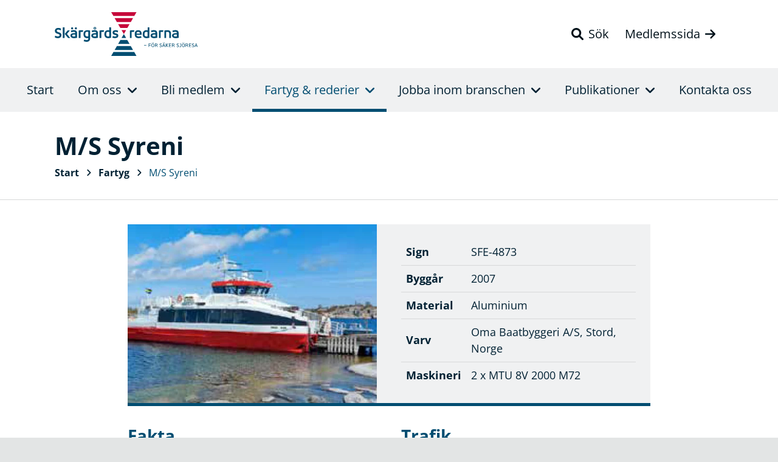

--- FILE ---
content_type: text/html; charset=UTF-8
request_url: https://skargardsredarna.se/fartyg/m-s-syreni/
body_size: 8693
content:
<!doctype html>
<html lang="sv-SE">
  <head>
    <meta charset="utf-8">
    <meta name="viewport" content="width=device-width, initial-scale=1">
    <meta name='robots' content='index, follow, max-image-preview:large, max-snippet:-1, max-video-preview:-1' />

	<!-- This site is optimized with the Yoast SEO plugin v25.5 - https://yoast.com/wordpress/plugins/seo/ -->
	<title>M/S Syreni &#8211; Skärgårdsredarna</title>
	<link rel="canonical" href="https://skargardsredarna.se/fartyg/m-s-syreni/" />
	<meta property="og:locale" content="sv_SE" />
	<meta property="og:type" content="article" />
	<meta property="og:title" content="M/S Syreni &#8211; Skärgårdsredarna" />
	<meta property="og:url" content="https://skargardsredarna.se/fartyg/m-s-syreni/" />
	<meta property="og:site_name" content="Skärgårdsredarna" />
	<meta property="article:publisher" content="https://www.facebook.com/skargardsredarna/" />
	<meta property="article:modified_time" content="2025-01-28T09:59:33+00:00" />
	<meta property="og:image" content="https://skargardsredarna.se/wp-content/uploads/2024/07/ms-syreni.png" />
	<meta property="og:image:width" content="678" />
	<meta property="og:image:height" content="372" />
	<meta property="og:image:type" content="image/png" />
	<meta name="twitter:card" content="summary_large_image" />
	<script type="application/ld+json" class="yoast-schema-graph">{"@context":"https://schema.org","@graph":[{"@type":"WebPage","@id":"https://skargardsredarna.se/fartyg/m-s-syreni/","url":"https://skargardsredarna.se/fartyg/m-s-syreni/","name":"M/S Syreni &#8211; Skärgårdsredarna","isPartOf":{"@id":"https://skargardsredarna.se/#website"},"primaryImageOfPage":{"@id":"https://skargardsredarna.se/fartyg/m-s-syreni/#primaryimage"},"image":{"@id":"https://skargardsredarna.se/fartyg/m-s-syreni/#primaryimage"},"thumbnailUrl":"https://skargardsredarna.se/wp-content/uploads/2024/07/ms-syreni.png","datePublished":"2024-07-12T11:21:27+00:00","dateModified":"2025-01-28T09:59:33+00:00","breadcrumb":{"@id":"https://skargardsredarna.se/fartyg/m-s-syreni/#breadcrumb"},"inLanguage":"sv-SE","potentialAction":[{"@type":"ReadAction","target":["https://skargardsredarna.se/fartyg/m-s-syreni/"]}]},{"@type":"ImageObject","inLanguage":"sv-SE","@id":"https://skargardsredarna.se/fartyg/m-s-syreni/#primaryimage","url":"https://skargardsredarna.se/wp-content/uploads/2024/07/ms-syreni.png","contentUrl":"https://skargardsredarna.se/wp-content/uploads/2024/07/ms-syreni.png","width":678,"height":372},{"@type":"BreadcrumbList","@id":"https://skargardsredarna.se/fartyg/m-s-syreni/#breadcrumb","itemListElement":[{"@type":"ListItem","position":1,"name":"Hem","item":"https://skargardsredarna.se/"},{"@type":"ListItem","position":2,"name":"Fartyg","item":"https://skargardsredarna.se/alla-fartyg/"},{"@type":"ListItem","position":3,"name":"M/S Syreni"}]},{"@type":"WebSite","@id":"https://skargardsredarna.se/#website","url":"https://skargardsredarna.se/","name":"Skärgårdsredarna","description":"För säker sjöresa","publisher":{"@id":"https://skargardsredarna.se/#organization"},"potentialAction":[{"@type":"SearchAction","target":{"@type":"EntryPoint","urlTemplate":"https://skargardsredarna.se/search/{search_term_string}"},"query-input":{"@type":"PropertyValueSpecification","valueRequired":true,"valueName":"search_term_string"}}],"inLanguage":"sv-SE"},{"@type":"Organization","@id":"https://skargardsredarna.se/#organization","name":"Skärgårdsredarna","url":"https://skargardsredarna.se/","logo":{"@type":"ImageObject","inLanguage":"sv-SE","@id":"https://skargardsredarna.se/#/schema/logo/image/","url":"https://skargardsredarna.se/wp-content/uploads/2022/03/logo-byline.svg","contentUrl":"https://skargardsredarna.se/wp-content/uploads/2022/03/logo-byline.svg","width":1,"height":1,"caption":"Skärgårdsredarna"},"image":{"@id":"https://skargardsredarna.se/#/schema/logo/image/"},"sameAs":["https://www.facebook.com/skargardsredarna/","https://www.linkedin.com/company/skargardsredarna/"]}]}</script>
	<!-- / Yoast SEO plugin. -->


<style id='wp-img-auto-sizes-contain-inline-css'>
img:is([sizes=auto i],[sizes^="auto," i]){contain-intrinsic-size:3000px 1500px}
/*# sourceURL=wp-img-auto-sizes-contain-inline-css */
</style>
<link rel="stylesheet" href="https://skargardsredarna.se/wp-content/plugins/litespeed-cache/assets/css/litespeed-dummy.css"><link rel="stylesheet" href="https://skargardsredarna.se/wp-includes/css/dist/block-library/style.min.css"><style id='wp-block-heading-inline-css'>
h1:where(.wp-block-heading).has-background,h2:where(.wp-block-heading).has-background,h3:where(.wp-block-heading).has-background,h4:where(.wp-block-heading).has-background,h5:where(.wp-block-heading).has-background,h6:where(.wp-block-heading).has-background{padding:1.25em 2.375em}h1.has-text-align-left[style*=writing-mode]:where([style*=vertical-lr]),h1.has-text-align-right[style*=writing-mode]:where([style*=vertical-rl]),h2.has-text-align-left[style*=writing-mode]:where([style*=vertical-lr]),h2.has-text-align-right[style*=writing-mode]:where([style*=vertical-rl]),h3.has-text-align-left[style*=writing-mode]:where([style*=vertical-lr]),h3.has-text-align-right[style*=writing-mode]:where([style*=vertical-rl]),h4.has-text-align-left[style*=writing-mode]:where([style*=vertical-lr]),h4.has-text-align-right[style*=writing-mode]:where([style*=vertical-rl]),h5.has-text-align-left[style*=writing-mode]:where([style*=vertical-lr]),h5.has-text-align-right[style*=writing-mode]:where([style*=vertical-rl]),h6.has-text-align-left[style*=writing-mode]:where([style*=vertical-lr]),h6.has-text-align-right[style*=writing-mode]:where([style*=vertical-rl]){rotate:180deg}
/*# sourceURL=https://skargardsredarna.se/wp-includes/blocks/heading/style.min.css */
</style>
<style id='wp-block-group-inline-css'>
.wp-block-group{box-sizing:border-box}:where(.wp-block-group.wp-block-group-is-layout-constrained){position:relative}
/*# sourceURL=https://skargardsredarna.se/wp-includes/blocks/group/style.min.css */
</style>
<style id='wp-block-paragraph-inline-css'>
.is-small-text{font-size:.875em}.is-regular-text{font-size:1em}.is-large-text{font-size:2.25em}.is-larger-text{font-size:3em}.has-drop-cap:not(:focus):first-letter{float:left;font-size:8.4em;font-style:normal;font-weight:100;line-height:.68;margin:.05em .1em 0 0;text-transform:uppercase}body.rtl .has-drop-cap:not(:focus):first-letter{float:none;margin-left:.1em}p.has-drop-cap.has-background{overflow:hidden}:root :where(p.has-background){padding:1.25em 2.375em}:where(p.has-text-color:not(.has-link-color)) a{color:inherit}p.has-text-align-left[style*="writing-mode:vertical-lr"],p.has-text-align-right[style*="writing-mode:vertical-rl"]{rotate:180deg}
/*# sourceURL=https://skargardsredarna.se/wp-includes/blocks/paragraph/style.min.css */
</style>
<style id='global-styles-inline-css'>
:root{--wp--preset--aspect-ratio--square: 1;--wp--preset--aspect-ratio--4-3: 4/3;--wp--preset--aspect-ratio--3-4: 3/4;--wp--preset--aspect-ratio--3-2: 3/2;--wp--preset--aspect-ratio--2-3: 2/3;--wp--preset--aspect-ratio--16-9: 16/9;--wp--preset--aspect-ratio--9-16: 9/16;--wp--preset--color--black: #000;--wp--preset--color--cyan-bluish-gray: #abb8c3;--wp--preset--color--white: #fff;--wp--preset--color--pale-pink: #f78da7;--wp--preset--color--vivid-red: #cf2e2e;--wp--preset--color--luminous-vivid-orange: #ff6900;--wp--preset--color--luminous-vivid-amber: #fcb900;--wp--preset--color--light-green-cyan: #7bdcb5;--wp--preset--color--vivid-green-cyan: #00d084;--wp--preset--color--pale-cyan-blue: #8ed1fc;--wp--preset--color--vivid-cyan-blue: #0693e3;--wp--preset--color--vivid-purple: #9b51e0;--wp--preset--color--blue: #004D71;--wp--preset--color--pink: #C6093B;--wp--preset--color--light-blue: #f0f1f2;--wp--preset--color--text-blue: #002133;--wp--preset--gradient--vivid-cyan-blue-to-vivid-purple: linear-gradient(135deg,rgb(6,147,227) 0%,rgb(155,81,224) 100%);--wp--preset--gradient--light-green-cyan-to-vivid-green-cyan: linear-gradient(135deg,rgb(122,220,180) 0%,rgb(0,208,130) 100%);--wp--preset--gradient--luminous-vivid-amber-to-luminous-vivid-orange: linear-gradient(135deg,rgb(252,185,0) 0%,rgb(255,105,0) 100%);--wp--preset--gradient--luminous-vivid-orange-to-vivid-red: linear-gradient(135deg,rgb(255,105,0) 0%,rgb(207,46,46) 100%);--wp--preset--gradient--very-light-gray-to-cyan-bluish-gray: linear-gradient(135deg,rgb(238,238,238) 0%,rgb(169,184,195) 100%);--wp--preset--gradient--cool-to-warm-spectrum: linear-gradient(135deg,rgb(74,234,220) 0%,rgb(151,120,209) 20%,rgb(207,42,186) 40%,rgb(238,44,130) 60%,rgb(251,105,98) 80%,rgb(254,248,76) 100%);--wp--preset--gradient--blush-light-purple: linear-gradient(135deg,rgb(255,206,236) 0%,rgb(152,150,240) 100%);--wp--preset--gradient--blush-bordeaux: linear-gradient(135deg,rgb(254,205,165) 0%,rgb(254,45,45) 50%,rgb(107,0,62) 100%);--wp--preset--gradient--luminous-dusk: linear-gradient(135deg,rgb(255,203,112) 0%,rgb(199,81,192) 50%,rgb(65,88,208) 100%);--wp--preset--gradient--pale-ocean: linear-gradient(135deg,rgb(255,245,203) 0%,rgb(182,227,212) 50%,rgb(51,167,181) 100%);--wp--preset--gradient--electric-grass: linear-gradient(135deg,rgb(202,248,128) 0%,rgb(113,206,126) 100%);--wp--preset--gradient--midnight: linear-gradient(135deg,rgb(2,3,129) 0%,rgb(40,116,252) 100%);--wp--preset--font-size--small: 13px;--wp--preset--font-size--medium: 20px;--wp--preset--font-size--large: 36px;--wp--preset--font-size--x-large: 42px;--wp--preset--spacing--20: 0.44rem;--wp--preset--spacing--30: 0.67rem;--wp--preset--spacing--40: 1rem;--wp--preset--spacing--50: 1.5rem;--wp--preset--spacing--60: 2.25rem;--wp--preset--spacing--70: 3.38rem;--wp--preset--spacing--80: 5.06rem;--wp--preset--shadow--natural: 6px 6px 9px rgba(0, 0, 0, 0.2);--wp--preset--shadow--deep: 12px 12px 50px rgba(0, 0, 0, 0.4);--wp--preset--shadow--sharp: 6px 6px 0px rgba(0, 0, 0, 0.2);--wp--preset--shadow--outlined: 6px 6px 0px -3px rgb(255, 255, 255), 6px 6px rgb(0, 0, 0);--wp--preset--shadow--crisp: 6px 6px 0px rgb(0, 0, 0);}:where(.is-layout-flex){gap: 0.5em;}:where(.is-layout-grid){gap: 0.5em;}body .is-layout-flex{display: flex;}.is-layout-flex{flex-wrap: wrap;align-items: center;}.is-layout-flex > :is(*, div){margin: 0;}body .is-layout-grid{display: grid;}.is-layout-grid > :is(*, div){margin: 0;}:where(.wp-block-columns.is-layout-flex){gap: 2em;}:where(.wp-block-columns.is-layout-grid){gap: 2em;}:where(.wp-block-post-template.is-layout-flex){gap: 1.25em;}:where(.wp-block-post-template.is-layout-grid){gap: 1.25em;}.has-black-color{color: var(--wp--preset--color--black) !important;}.has-cyan-bluish-gray-color{color: var(--wp--preset--color--cyan-bluish-gray) !important;}.has-white-color{color: var(--wp--preset--color--white) !important;}.has-pale-pink-color{color: var(--wp--preset--color--pale-pink) !important;}.has-vivid-red-color{color: var(--wp--preset--color--vivid-red) !important;}.has-luminous-vivid-orange-color{color: var(--wp--preset--color--luminous-vivid-orange) !important;}.has-luminous-vivid-amber-color{color: var(--wp--preset--color--luminous-vivid-amber) !important;}.has-light-green-cyan-color{color: var(--wp--preset--color--light-green-cyan) !important;}.has-vivid-green-cyan-color{color: var(--wp--preset--color--vivid-green-cyan) !important;}.has-pale-cyan-blue-color{color: var(--wp--preset--color--pale-cyan-blue) !important;}.has-vivid-cyan-blue-color{color: var(--wp--preset--color--vivid-cyan-blue) !important;}.has-vivid-purple-color{color: var(--wp--preset--color--vivid-purple) !important;}.has-black-background-color{background-color: var(--wp--preset--color--black) !important;}.has-cyan-bluish-gray-background-color{background-color: var(--wp--preset--color--cyan-bluish-gray) !important;}.has-white-background-color{background-color: var(--wp--preset--color--white) !important;}.has-pale-pink-background-color{background-color: var(--wp--preset--color--pale-pink) !important;}.has-vivid-red-background-color{background-color: var(--wp--preset--color--vivid-red) !important;}.has-luminous-vivid-orange-background-color{background-color: var(--wp--preset--color--luminous-vivid-orange) !important;}.has-luminous-vivid-amber-background-color{background-color: var(--wp--preset--color--luminous-vivid-amber) !important;}.has-light-green-cyan-background-color{background-color: var(--wp--preset--color--light-green-cyan) !important;}.has-vivid-green-cyan-background-color{background-color: var(--wp--preset--color--vivid-green-cyan) !important;}.has-pale-cyan-blue-background-color{background-color: var(--wp--preset--color--pale-cyan-blue) !important;}.has-vivid-cyan-blue-background-color{background-color: var(--wp--preset--color--vivid-cyan-blue) !important;}.has-vivid-purple-background-color{background-color: var(--wp--preset--color--vivid-purple) !important;}.has-black-border-color{border-color: var(--wp--preset--color--black) !important;}.has-cyan-bluish-gray-border-color{border-color: var(--wp--preset--color--cyan-bluish-gray) !important;}.has-white-border-color{border-color: var(--wp--preset--color--white) !important;}.has-pale-pink-border-color{border-color: var(--wp--preset--color--pale-pink) !important;}.has-vivid-red-border-color{border-color: var(--wp--preset--color--vivid-red) !important;}.has-luminous-vivid-orange-border-color{border-color: var(--wp--preset--color--luminous-vivid-orange) !important;}.has-luminous-vivid-amber-border-color{border-color: var(--wp--preset--color--luminous-vivid-amber) !important;}.has-light-green-cyan-border-color{border-color: var(--wp--preset--color--light-green-cyan) !important;}.has-vivid-green-cyan-border-color{border-color: var(--wp--preset--color--vivid-green-cyan) !important;}.has-pale-cyan-blue-border-color{border-color: var(--wp--preset--color--pale-cyan-blue) !important;}.has-vivid-cyan-blue-border-color{border-color: var(--wp--preset--color--vivid-cyan-blue) !important;}.has-vivid-purple-border-color{border-color: var(--wp--preset--color--vivid-purple) !important;}.has-vivid-cyan-blue-to-vivid-purple-gradient-background{background: var(--wp--preset--gradient--vivid-cyan-blue-to-vivid-purple) !important;}.has-light-green-cyan-to-vivid-green-cyan-gradient-background{background: var(--wp--preset--gradient--light-green-cyan-to-vivid-green-cyan) !important;}.has-luminous-vivid-amber-to-luminous-vivid-orange-gradient-background{background: var(--wp--preset--gradient--luminous-vivid-amber-to-luminous-vivid-orange) !important;}.has-luminous-vivid-orange-to-vivid-red-gradient-background{background: var(--wp--preset--gradient--luminous-vivid-orange-to-vivid-red) !important;}.has-very-light-gray-to-cyan-bluish-gray-gradient-background{background: var(--wp--preset--gradient--very-light-gray-to-cyan-bluish-gray) !important;}.has-cool-to-warm-spectrum-gradient-background{background: var(--wp--preset--gradient--cool-to-warm-spectrum) !important;}.has-blush-light-purple-gradient-background{background: var(--wp--preset--gradient--blush-light-purple) !important;}.has-blush-bordeaux-gradient-background{background: var(--wp--preset--gradient--blush-bordeaux) !important;}.has-luminous-dusk-gradient-background{background: var(--wp--preset--gradient--luminous-dusk) !important;}.has-pale-ocean-gradient-background{background: var(--wp--preset--gradient--pale-ocean) !important;}.has-electric-grass-gradient-background{background: var(--wp--preset--gradient--electric-grass) !important;}.has-midnight-gradient-background{background: var(--wp--preset--gradient--midnight) !important;}.has-small-font-size{font-size: var(--wp--preset--font-size--small) !important;}.has-medium-font-size{font-size: var(--wp--preset--font-size--medium) !important;}.has-large-font-size{font-size: var(--wp--preset--font-size--large) !important;}.has-x-large-font-size{font-size: var(--wp--preset--font-size--x-large) !important;}
/*# sourceURL=global-styles-inline-css */
</style>

<style id='classic-theme-styles-inline-css'>
/*! This file is auto-generated */
.wp-block-button__link{color:#fff;background-color:#32373c;border-radius:9999px;box-shadow:none;text-decoration:none;padding:calc(.667em + 2px) calc(1.333em + 2px);font-size:1.125em}.wp-block-file__button{background:#32373c;color:#fff;text-decoration:none}
/*# sourceURL=/wp-includes/css/classic-themes.min.css */
</style>
<link rel="stylesheet" href="https://skargardsredarna.se/wp-content/themes/sgr/public/app.4c1414.css"><link rel="icon" href="https://skargardsredarna.se/wp-content/uploads/2022/01/cropped-favicon-32x32.png" sizes="32x32">
<link rel="icon" href="https://skargardsredarna.se/wp-content/uploads/2022/01/cropped-favicon-192x192.png" sizes="192x192">
<link rel="apple-touch-icon" href="https://skargardsredarna.se/wp-content/uploads/2022/01/cropped-favicon-180x180.png">
<meta name="msapplication-TileImage" content="https://skargardsredarna.se/wp-content/uploads/2022/01/cropped-favicon-270x270.png">
		<style id="wp-custom-css">
			.publication-inner img { max-width: 100%; height: auto; }
.af-form .af-field-instructions { font-size: 0.875rem; color: #777; }
.af-form .af-submit { padding: 0 .5rem 1rem; }
.af-form .af-submit button { background-color: #004d71; border: 1px solid #004d71; border-radius: 0; color: #fff; cursor: pointer; display: inline-block; font-size: 1rem; font-weight: 700; line-height: 1.5; padding: 0.375rem 0.75rem; text-align: center; transition: none; -webkit-user-select: none; user-select: none; vertical-align: middle; -webkit-appearance: button; }
.af-form .af-submit button:hover { background-color: #002133; border: 1px solid #002133; color: #fff; }		</style>
		  </head>

  <body class="wp-singular fartyg-template-default single single-fartyg postid-5622 wp-custom-logo wp-embed-responsive wp-theme-sgr m-s-syreni">
        
    <div id="site-wrapper">
  <header id="site-header">
  <div class="container first-container">
  <div class="row">
    <div class="col-8 col-md-6 col-lg-4"><a href="https://skargardsredarna.se/" class="d-flex"><img src="https://skargardsredarna.se/wp-content/themes/sgr/public/images/logo-byline.svg" alt="Skärgårdsredarna logotyp" class="img-fluid header-logo"></a></div>
    <div class="col-4 col-md-6 col-lg-8 d-flex justify-content-end align-items-center header-topbar-links">
            <a href="#headerSearch" class="d-xl-inline-block btn btn-link" data-bs-toggle="collapse" role="button" aria-expanded="false" aria-controls="headerSearch"><i class="fa-solid fa-magnifying-glass"></i><span class="d-none d-xl-inline-block ms-2">Sök</span></a>
            <a href="https://medlem.skargardsredarna.se/" class="d-none d-xl-inline-block btn btn-link"><span class="me-2">Medlemssida</span><i class="fa-solid fa-arrow-right"></i></a>
            <button class="d-block d-xl-none navbar-toggler" type="button" data-bs-toggle="collapse" data-bs-target="#primaryNavigation" aria-controls="primaryNavigation" aria-expanded="false" aria-label="Toggle navigation">
        <i class="fa-solid fa-bars fa-lg"></i>
      </button>
    </div>
  </div>
</div>
<div id="headerSearch" class="collapse"><div class="container header-search-form"><form role="search" method="get" class="search-form" action="https://skargardsredarna.se/">  
  <div class="input-group input-group-lg">
    <input type="search" class="form-control" placeholder="Ange din sökfras här" value="" name="s" aria-label="Recipient's username" aria-describedby="button-addon2">
    <button class="btn btn-secondary" type="submit" id="button-addon2">Sök</button>
  </div>
</form>
</div></div>
<nav class="navbar navbar-expand-xl">
  <div class="justify-content-xl-center collapse navbar-collapse" id="primaryNavigation" role="navigation" aria-label="Main">
    <ul class="navbar-nav">
              <li class="nav-item nav-item-start  menu-item-home">
                      <a href="https://skargardsredarna.se/" class="nav-link" >
              Start
            </a>
                            </li>
              <li class="nav-item nav-item-om-oss dropdown">
                      <a href="#" class="nav-link dropdown-toggle" id="primary-navigation-dropdown-3054" role="button" data-bs-toggle="dropdown" aria-expanded="false">
              Om oss<i class="fa-solid fa-angle-up primary-navigation-dropdown-chevron-up"></i><i class="fa-solid fa-angle-down primary-navigation-dropdown-chevron-down"></i>
            </a>
                                <div class="dropdown-menu" aria-labelledby="primary-navigation-dropdown-3054">
                              <a href="https://skargardsredarna.se/om-oss/vad-ar-skargardsredarna/" class="dropdown-item dropdown-item-vad-ar-skargardsredarna " >
                  Vad är Skärgårdsredarna?                 </a>
                              <a href="https://skargardsredarna.se/om-oss/nyheter/" class="dropdown-item dropdown-item-nyheter " >
                  Nyheter                 </a>
                              <a href="https://skargardsredarna.se/om-oss/remissvar/" class="dropdown-item dropdown-item-remissvar " >
                  Remissvar                 </a>
                              <a href="https://skargardsredarna.se/om-oss/sjosakerhet/" class="dropdown-item dropdown-item-sjosakerhet " >
                  Sjösäkerhet                 </a>
                              <a href="https://skargardsredarna.se/om-oss/miljo/" class="dropdown-item dropdown-item-miljo " >
                  Miljö                 </a>
                              <a href="https://skargardsredarna.se/om-oss/styrelse-och-kansli/" class="dropdown-item dropdown-item-styrelse-och-kansli " >
                  Styrelse och kansli                 </a>
                              <a href="https://skargardsredarna.se/om-oss/kontakta-oss/" class="dropdown-item dropdown-item-kontakta-oss " >
                  Kontakta oss                 </a>
                          </div>
                  </li>
              <li class="nav-item nav-item-bli-medlem dropdown">
                      <a href="#" class="nav-link dropdown-toggle" id="primary-navigation-dropdown-4611" role="button" data-bs-toggle="dropdown" aria-expanded="false">
              Bli medlem<i class="fa-solid fa-angle-up primary-navigation-dropdown-chevron-up"></i><i class="fa-solid fa-angle-down primary-navigation-dropdown-chevron-down"></i>
            </a>
                                <div class="dropdown-menu" aria-labelledby="primary-navigation-dropdown-4611">
                              <a href="https://skargardsredarna.se/bli-medlem/" class="dropdown-item dropdown-item-bli-medlem " >
                  Bli medlem                 </a>
                              <a href="https://skargardsredarna.se/bli-medlem/avtalsleverantorer/" class="dropdown-item dropdown-item-avtalsleverantorer " >
                  Avtalsleverantörer                 </a>
                          </div>
                  </li>
              <li class="nav-item nav-item-fartyg-rederier dropdown">
                      <a href="#" class="nav-link dropdown-toggle" id="primary-navigation-dropdown-3064" role="button" data-bs-toggle="dropdown" aria-expanded="false">
              Fartyg & rederier<i class="fa-solid fa-angle-up primary-navigation-dropdown-chevron-up"></i><i class="fa-solid fa-angle-down primary-navigation-dropdown-chevron-down"></i>
            </a>
                                <div class="dropdown-menu" aria-labelledby="primary-navigation-dropdown-3064">
                              <a href="https://skargardsredarna.se/fartygsregister/" class="dropdown-item dropdown-item-sok-fartyg " >
                  Sök fartyg                 </a>
                              <a href="https://skargardsredarna.se/rederier/" class="dropdown-item dropdown-item-sok-rederi " >
                  Sök rederi                 </a>
                              <a href="https://skargardsredarna.se/rederier/karta/" class="dropdown-item dropdown-item-rederier-pa-karta " >
                  Rederier på karta                 </a>
                              <a href="https://skargardsredarna.se/rederier/associerade-medlemmar/" class="dropdown-item dropdown-item-associerade-medlemmar " >
                  Associerade medlemmar                 </a>
                          </div>
                  </li>
              <li class="nav-item nav-item-jobba-inom-branschen dropdown">
                      <a href="#" class="nav-link dropdown-toggle" id="primary-navigation-dropdown-3024" role="button" data-bs-toggle="dropdown" aria-expanded="false">
              Jobba inom branschen<i class="fa-solid fa-angle-up primary-navigation-dropdown-chevron-up"></i><i class="fa-solid fa-angle-down primary-navigation-dropdown-chevron-down"></i>
            </a>
                                <div class="dropdown-menu" aria-labelledby="primary-navigation-dropdown-3024">
                              <a href="https://skargardsredarna.se/jobb/platsannonser/" class="dropdown-item dropdown-item-platsannonser " >
                  Platsannonser                 </a>
                              <a href="https://skargardsredarna.se/jobb/skolor/" class="dropdown-item dropdown-item-skolor " >
                  Skolor                 </a>
                              <a href="https://skargardsredarna.se/jobb/utbildning/" class="dropdown-item dropdown-item-utbildning " >
                  Utbildning                 </a>
                              <a href="https://skargardsredarna.se/jobb/yrken-ombord/" class="dropdown-item dropdown-item-yrken-ombord " >
                  Yrken ombord                 </a>
                              <a href="http://www.transportstyrelsen.se/sv/sjofart/Ombordanstallda/Sjoman/Behorighet/Behorighetsguiden/" class="dropdown-item dropdown-item-behorighetsguiden "  target="_blank" >
                  Behörighetsguiden <i class="fa-solid fa-arrow-up-right-from-square ms-2"></i>                </a>
                          </div>
                  </li>
              <li class="nav-item nav-item-publikationer dropdown">
                      <a href="#" class="nav-link dropdown-toggle" id="primary-navigation-dropdown-3095" role="button" data-bs-toggle="dropdown" aria-expanded="false">
              Publikationer<i class="fa-solid fa-angle-up primary-navigation-dropdown-chevron-up"></i><i class="fa-solid fa-angle-down primary-navigation-dropdown-chevron-down"></i>
            </a>
                                <div class="dropdown-menu" aria-labelledby="primary-navigation-dropdown-3095">
                              <a href="https://skargardsredarna.se/publikationer/skargardsredaren/" class="dropdown-item dropdown-item-skargardsredaren " >
                  Skärgårdsredaren                 </a>
                              <a href="https://skargardsredarna.se/publikationer/illustrerad-skeppslista/" class="dropdown-item dropdown-item-illustrerad-skeppslista " >
                  Illustrerad skeppslista                 </a>
                          </div>
                  </li>
              <li class="nav-item nav-item-kontakta-oss ">
                      <a href="https://skargardsredarna.se/om-oss/kontakta-oss/" class="nav-link" >
              Kontakta oss
            </a>
                            </li>
                  <li class="nav-item nav-item-member-website d-xl-none">
        <a href="https://medlem.skargardsredarna.se/" class="nav-link">
          Medlemssida<i class="fa-solid fa-arrow-right"></i>
        </a>
      </li>
                </ul>
  </div>
</nav>
</header>

    <main id="site-content" role="main">
               <article class="post-5622 fartyg type-fartyg status-publish has-post-thumbnail hentry">
  
  <header class="page-header">
    <div class="container">

      <h1 class="entry-title">
        M/S Syreni
      </h1>

            <nav aria-label="breadcrumb">
        <ul id="breadcrumbs" class="list-inline">
                      <li class="list-inline-item">
              <a href="https://skargardsredarna.se" class="breadcrumb-parent-page" >Start</a>
            </li>
                          <li class="list-inline-item"><i class="fa-solid fa-angle-right"></i></li>
                                  <li class="list-inline-item">
              <a href="https://skargardsredarna.se/alla-fartyg/" class="breadcrumb-parent-page" >Fartyg</a>
            </li>
                          <li class="list-inline-item"><i class="fa-solid fa-angle-right"></i></li>
                                  <li class="list-inline-item">
              <a href="https://skargardsredarna.se/fartyg/m-s-syreni/" class="breadcrumb-current-page" aria-current="page">M/S Syreni</a>
            </li>
                                          </ul>
      </nav>
      
    </div> 
  </header>

  <div class="page-content">
    <div class="container">

      
            <div class="ship-card">
        <div class="row">
          <div class="col-md-6">
            <div class="ship-image" style="background-image: url(https://skargardsredarna.se/wp-content/uploads/2024/07/ms-syreni.png.webp);"></div>
          </div>
          <div class="col-md-6 d-flex align-items-center">
            <div class="p-3 p-md-4 ps-md-0 w-100">
              <table class="table mb-0">
                <tbody>
                                    <tr>
                    <td class="fw-bold">Sign</td>
                    <td>SFE-4873</td>
                  </tr>
                                                                        <tr>
                    <td class="fw-bold">Byggår</td>
                    <td>2007</td>
                  </tr>
                                                      <tr>
                    <td class="fw-bold">Material</td>
                    <td>Aluminium</td>
                  </tr>
                                                      <tr>
                    <td class="fw-bold">Varv</td>
                    <td>Oma Baatbyggeri A/S, Stord, Norge</td>
                  </tr>
                                                      <tr>
                    <td class="fw-bold">Maskineri</td>
                    <td>2 x MTU 8V 2000 M72</td>
                  </tr>
                                  </tbody>
              </table>
            </div>
          </div>
        </div>      
      </div>
      
      <div class="row">
        <div class="col-md-6">
          <h3>Fakta</h3>
          <table class="table mb-0">
            <tbody>
                            <tr>
                <td class="fw-bold">Passagerare</td>
                <td>200 personer</td>
              </tr>
                                          <tr>
                <td class="fw-bold">Restauration</td>
                <td>75 platser</td>
              </tr>
                                          <tr>
                <td class="fw-bold">Kafeteria</td>
                <td>75 platser</td>
              </tr>
                                                                                    <tr>
                <td class="fw-bold">Längd</td>
                <td>22.5 m</td>
              </tr>
                                          <tr>
                <td class="fw-bold">Bredd</td>
                <td>7.87 m</td>
              </tr>
                                          <tr>
                <td class="fw-bold">Djupgående</td>
                <td>1.2 m</td>
              </tr>
                                          <tr>
                <td class="fw-bold">Dräktighet<br><small class="fw-normal text-muted">Brutto/netto</small></td>
                <td>129 / 51 ton</td>
              </tr>
                                          <tr>
                <td class="fw-bold">Effekt</td>
                <td>1958 hk</td>
              </tr>
                                          <tr>
                <td class="fw-bold">Fart</td>
                <td>28 knop</td>
              </tr>
                                          <tr>
                <td class="fw-bold">Fartområde</td>
                <td>D</td>
              </tr>
                                        </tbody>
          </table>
        </div>
        <div class="col-md-6">
                      <h3>Trafik</h3>
            Trafik i Stockholms södra skärgård (Stavsnäs - Sandhamn)
                    
                      <h3>Historia</h3>
            2007: Levererad som TEDNO till Tide Sjø AS, Bergen, Norge. Kombinerad passagerar- och godsbåt<br />
med godskran vid akerdäck. Insatt i trafik på traden Møkster - Hufthamar - Bekkjarvik - Lunnøy.<br />
2014: Ombyggd vid Oma Båtbyggeri A/S. Lastdäcket och godskranen tas bort och överbyggnaden<br />
förlängs. Nytt tonnage 129/51. 2018: Nya huvudmaskiner, av fabrikat MTU 8V 2000 M72, 1.958 hk,<br />
1.440 kW, installeras. 2021-12-21:Såld till Runmarö Båttaxi AB, Stavsnäs och omdöpt till Syreni.<br />
Ny hemort Runmarö. Uppfräschad och ommålad i rött vid Kummelnäs varv, Nacka.
                    
                    <div class="card shipping-company-card mb-1">
            <div class="card-body">
              <h3 class="card-title mt-0">Rederi</h3>
              <ul class="list-unstyled">
                                                                                      </ul>

                              <a href="https://skargardsredarna.se/rederi/svartso-sjotaxi-ab/" class="btn btn-primary">Läs mer om rederiet<i class="fa-solid fa-arrow-right ms-2"></i></a>
                          </div>
          </div>
                
        </div>
      </div>
      
      <hr>
      
      <a href="https://skargardsredarna.se/alla-fartyg/" class="d-block mt-3">Visa fler fartyg</a>

    </div>
  </div>

</article>
      </main>

    
        
  <footer id="site-footer">
  <div class="container">
    <div class="row">
      <section class="widget block-13 widget_block col-lg-4">
<div class="wp-block-group"><div class="wp-block-group__inner-container is-layout-flow wp-block-group-is-layout-flow">
<h3 class="wp-block-heading" id="skargardsredarna">Skärgårdsredarna</h3>



<p>Skärgårdsredarna är en partipolitiskt obunden branschorganisation för rederier med yrkesfartyg i nationell fart. Fartygen är passagerarfartyg upp till 500 passagerare, färjor samt yrkesfartyg om minst 8 m med en bruttodräktighet under 800.</p>


<div id="wp-block-62151bce64038" class="button align mb-3">
  <a href="https://skargardsredarna.se/om-oss/vad-ar-skargardsredarna/" target="_self" class="btn btn-link btn-link-left pink-hover">Läs mer om Skärgårdsredarna<i class="fa-solid fa-arrow-right ms-2"></i></a>
</div>
</div></div>
</section><section class="widget block-10 widget_block col-lg-4">
<div class="wp-block-group"><div class="wp-block-group__inner-container is-layout-flow wp-block-group-is-layout-flow">
<p><strong>Besöksadress</strong> <strong>Stockholm</strong><br>Af Pontins väg 6, 115 21 Stockholm</p>



<p><strong>Besöksadress Göteborg</strong><br>Kungsgatan 45, 411 15 Göteborg</p>



<p><strong>E-postadress</strong><br>info@skargardsredarna.se</p>


<div id="wp-block-62151be564039" class="button align mb-3">
  <a href="https://skargardsredarna.se/om-oss/kontakta-oss/" target="_self" class="btn btn-link btn-link-left pink-hover">Visa fler kontaktuppgifter<i class="fa-solid fa-arrow-right ms-2"></i></a>
</div>
</div></div>
</section><section class="widget block-11 widget_block col-lg-4">
<div class="wp-block-group"><div class="wp-block-group__inner-container is-layout-flow wp-block-group-is-layout-flow"><div class="widget widget_nav_menu"><h2 class="widgettitle">Snabblänkar</h2><div class="menu-snabblankar-container"><ul id="menu-snabblankar" class="menu"><li id="menu-item-3019" class="menu-item menu-item-type-post_type menu-item-object-page menu-item-3019"><a href="https://skargardsredarna.se/bli-medlem/">Bli medlem</a></li>
<li id="menu-item-3021" class="menu-item menu-item-type-post_type menu-item-object-page menu-item-3021"><a href="https://skargardsredarna.se/rederier/">Rederier</a></li>
<li id="menu-item-3017" class="menu-item menu-item-type-post_type menu-item-object-page menu-item-3017"><a href="https://skargardsredarna.se/fartygsregister/">Fartyg</a></li>
<li id="menu-item-3018" class="menu-item menu-item-type-post_type menu-item-object-page menu-item-3018"><a href="https://skargardsredarna.se/jobb/platsannonser/">Platsannonser</a></li>
<li id="menu-item-3071" class="menu-item menu-item-type-post_type menu-item-object-page menu-item-3071"><a href="https://skargardsredarna.se/om-oss/kontakta-oss/">Kontakta oss</a></li>
</ul></div></div></div></div>
</section>    </div>
    <hr>
    <div class="copyright d-flex justify-content-between align-items-center">
      <div>&copy; 2026 Skärgårdsredarna. <span class="d-block d-lg-inline-block">Ansvarig utgivare: Skärgårdsredarna</span></div>
      <div><a href="https://www.facebook.com/skargardsredarna/" class="d-inline-block ms-1" target="_blank" data-bs-toggle="tooltip" data-bs-placement="top" title="Gå till Facebook"><i class="fa-brands fa-facebook-square fa-2x"></i></a> <a href="https://www.linkedin.com/company/skargardsredarna/" class="d-inline-block ms-1" target="_blank" data-bs-toggle="tooltip" data-bs-placement="top" title="Gå till Linkedin"><i class="fa-brands fa-linkedin fa-2x"></i></a></div>
    </div>
  </div>
</footer></div>
        <script type="speculationrules">
{"prefetch":[{"source":"document","where":{"and":[{"href_matches":"/*"},{"not":{"href_matches":["/wp-*.php","/wp-admin/*","/wp-content/uploads/*","/wp-content/*","/wp-content/plugins/*","/wp-content/themes/sgr/*","/*\\?(.+)"]}},{"not":{"selector_matches":"a[rel~=\"nofollow\"]"}},{"not":{"selector_matches":".no-prefetch, .no-prefetch a"}}]},"eagerness":"conservative"}]}
</script>
<script src="https://skargardsredarna.se/wp-includes/js/jquery/jquery.min.js"></script><script src="https://skargardsredarna.se/wp-includes/js/jquery/jquery-migrate.min.js"></script><script>
!function(){"use strict";var e,n={},r={};function t(e){var o=r[e];if(void 0!==o)return o.exports;var u=r[e]={exports:{}};return n[e].call(u.exports,u,u.exports,t),u.exports}t.m=n,e=[],t.O=function(n,r,o,u){if(!r){var i=1/0;for(l=0;l<e.length;l++){r=e[l][0],o=e[l][1],u=e[l][2];for(var f=!0,a=0;a<r.length;a++)(!1&u||i>=u)&&Object.keys(t.O).every((function(e){return t.O[e](r[a])}))?r.splice(a--,1):(f=!1,u<i&&(i=u));if(f){e.splice(l--,1);var c=o();void 0!==c&&(n=c)}}return n}u=u||0;for(var l=e.length;l>0&&e[l-1][2]>u;l--)e[l]=e[l-1];e[l]=[r,o,u]},t.n=function(e){var n=e&&e.__esModule?function(){return e.default}:function(){return e};return t.d(n,{a:n}),n},t.d=function(e,n){for(var r in n)t.o(n,r)&&!t.o(e,r)&&Object.defineProperty(e,r,{enumerable:!0,get:n[r]})},t.o=function(e,n){return Object.prototype.hasOwnProperty.call(e,n)},t.r=function(e){"undefined"!=typeof Symbol&&Symbol.toStringTag&&Object.defineProperty(e,Symbol.toStringTag,{value:"Module"}),Object.defineProperty(e,"__esModule",{value:!0})},function(){var e={666:0};t.O.j=function(n){return 0===e[n]};var n=function(n,r){var o,u,i=r[0],f=r[1],a=r[2],c=0;if(i.some((function(n){return 0!==e[n]}))){for(o in f)t.o(f,o)&&(t.m[o]=f[o]);if(a)var l=a(t)}for(n&&n(r);c<i.length;c++)u=i[c],t.o(e,u)&&e[u]&&e[u][0](),e[u]=0;return t.O(l)},r=self.webpackChunksage=self.webpackChunksage||[];r.forEach(n.bind(null,0)),r.push=n.bind(null,r.push.bind(r))}()}();
//# sourceURL=app%2F1-js-before
</script><script src="https://skargardsredarna.se/wp-content/themes/sgr/public/vendor/app.56b99a.js"></script><script src="https://skargardsredarna.se/wp-content/themes/sgr/public/app.9dda72.js"></script>  </body>
</html>


<!-- Page cached by LiteSpeed Cache 7.3 on 2026-01-28 21:48:30 -->

--- FILE ---
content_type: application/javascript
request_url: https://skargardsredarna.se/wp-content/themes/sgr/public/app.9dda72.js
body_size: 526
content:
"use strict";(self.webpackChunksage=self.webpackChunksage||[]).push([[143],{683:function(e,n,t){var a=t(567),r=t.n(a),i=t(169),o=(t(436),t(403),t(947)),s=t(398),c=t(417),u=t(194);window.$=window.jQuery=r(),o.vI.add(s.FDd,s.DBf,s.q7m,s.Oi0,s.gA,s.FMf,s.hvm,s.WOY,s.icc,s.Mfv,s.gSj,s.gMD,s.KS0,s.opg,s.VmB,s.D_B,s.LEp,s.FVb,s.G_j,s.FU$,s.j1w,s.jmi,s.acZ,s.eFW,s.yOZ,s.onQ,s.gc2,s.Y$T,s.SJh,s.xiG,s.Ljc,s.wlW,s.ik8,c.pZl,c.D9H),o.vz.watch();const l=async e=>{e&&console.error(e),$(window).width()>=1280&&[].slice.call(document.querySelectorAll('[data-bs-toggle="tooltip"]')).map((function(e){return new i.u(e)})),$(document).ready((function(){$(".navigation-mobile").on("change",(function(){var e=$(this).val();return e&&(window.location=e),!1})),$(".table-sortable").tableSortable(),$("#ships-filters").on("change keyup",(function(){var e=0,n=new RegExp($("#ship-name").val().trim(),"ig"),t=new RegExp($("#ship-region").val(),"ig");$("#ships .ship-row").hide().filter((function(){var a;return(a=$(this).attr("data-name").match(n)&&$(this).attr("data-region").match(t))&&e++,a})).show(),$(".ships-results-count").text(e)})),$("#companies-filters").on("change keyup",(function(){var e=0,n=new RegExp($("#company-name").val().trim(),"ig"),t=new RegExp($("#company-region").val(),"ig");$("#companies .company-row").hide().filter((function(){var a;return(a=$(this).attr("data-name").match(n)&&$(this).attr("data-region").match(t))&&e++,a})).show(),$(".companies-results-count").text(e)})),$("#referral-answers-filters").on("change keyup",(function(){var e=0,n=new RegExp($("#answer-name").val().trim(),"ig");$(".referral-answers .referral-answer").hide().filter((function(){var t;return(t=$(this).attr("data-name").match(n))&&e++,t})).show(),0===e?$("#referral-answers-no-results").show():$("#referral-answers-no-results").hide()})),$("#faq-filters").on("change keyup",(function(){var e=0,n=new RegExp($("#question-name").val().trim(),"ig");$(".faq .faq-question").hide().filter((function(){var t;return(t=$(this).attr("data-name").match(n))&&e++,t})).show(),0===e?$("#faq-no-results").show():$("#faq-no-results").hide()}))}))};(0,u.domReady)(l)},190:function(){},567:function(e){e.exports=window.jQuery}},function(e){var n=function(n){return e(e.s=n)};e.O(0,[329],(function(){return n(683),n(190)})),e.O()}]);